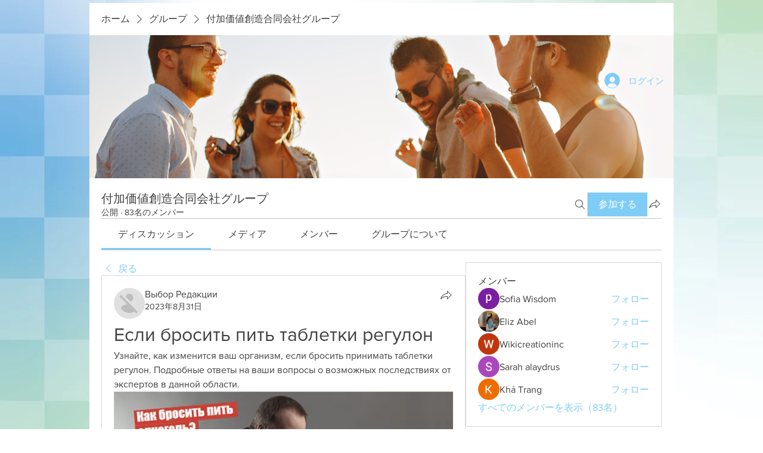

--- FILE ---
content_type: text/plain
request_url: https://www.google-analytics.com/j/collect?v=1&_v=j102&a=2058130575&t=pageview&_s=1&dl=https%3A%2F%2Fwww.sasaru.site%2Fgroup%2Ffu-jia-si-zhi-chuang-zao-he-tong-hui-shegurupu%2Fdiscussion%2F48ef6875-bc12-4d21-8d31-943804eea59b&ul=en-us%40posix&dt=%D0%95%D1%81%D0%BB%D0%B8%20%D0%B1%D1%80%D0%BE%D1%81%D0%B8%D1%82%D1%8C%20%D0%BF%D0%B8%D1%82%D1%8C%20%D1%82%D0%B0%D0%B1%D0%BB%D0%B5%D1%82%D0%BA%D0%B8%20%D1%80%D0%B5%D0%B3%D1%83%D0%BB%D0%BE%D0%BD%20%D0%A3%D0%B7%D0%BD%D0%B0%D0%B9%D1%82%D0%B5%2C%20%D0%BA%D0%B0%D0%BA%20%D0%B8%D0%B7%D0%BC%D0%B5%D0%BD%D0%B8%D1%82%D1%81%D1%8F%20%D0%B2%D0%B0%20%7C%20%E4%BB%98%E5%8A%A0%E4%BE%A1%E5%80%A4%E5%89%B5%E9%80%A0%E5%90%88%E5%90%8C%E4%BC%9A%E7%A4%BE%E3%82%B0%E3%83%AB%E3%83%BC%E3%83%97%20%7C%20%E4%BB%98%E5%8A%A0%E4%BE%A1%E5%80%A4%E5%89%B5%E9%80%A0%E5%90%88%E5%90%8C%E4%BC%9A%E7%A4%BE&sr=1280x720&vp=1280x720&_u=YEBAAEABAAAAACAAI~&jid=1967221466&gjid=2100118757&cid=1589689956.1769794791&tid=UA-205141896-1&_gid=1817771686.1769794791&_r=1&_slc=1&gtm=45He61r1n81NNMHK7Vv850095984za200zd850095984&gcd=13l3l3l3l1l1&dma=0&tag_exp=103116026~103200004~104527906~104528501~104684208~104684211~115938465~115938468~116185181~116185182~116988315~117041587&z=1542664902
body_size: -450
content:
2,cG-P2RHPFC2EG